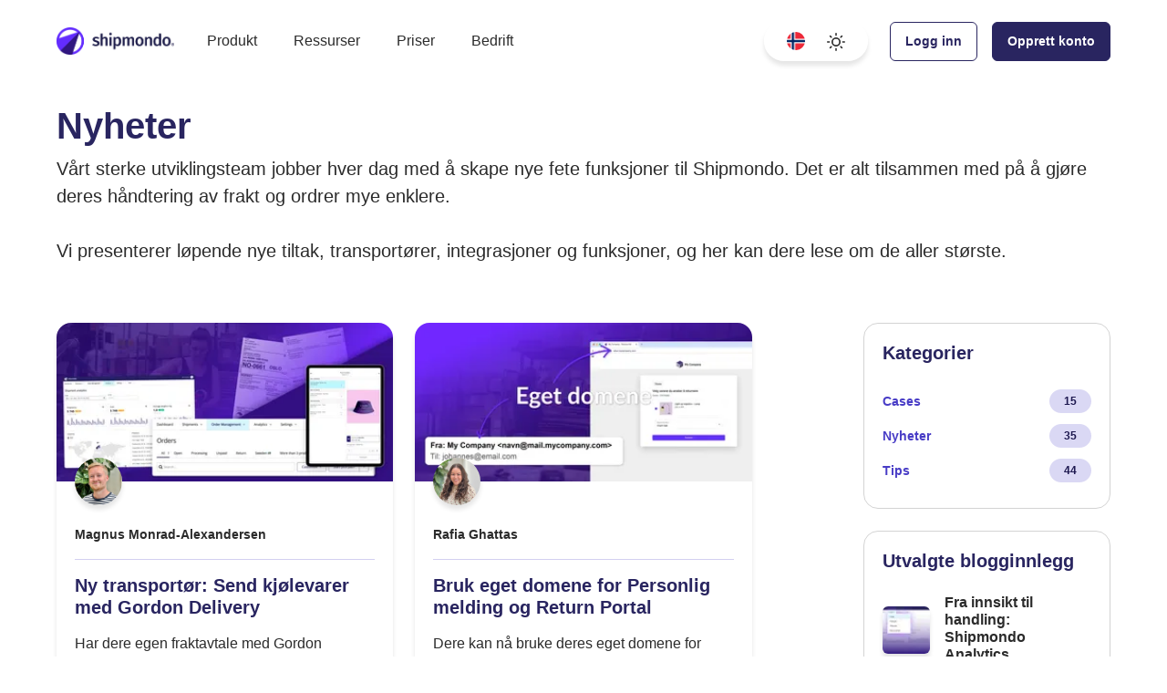

--- FILE ---
content_type: text/html; charset=utf-8
request_url: https://shipmondo.com/no/blogg/kategorier/nyheter/
body_size: 10628
content:
<!doctype html><html lang=no prefix="og: http://ogp.me/ns#" data-bs-theme=light><meta name=viewport content="width=device-width,initial-scale=1"><link rel=apple-touch-icon sizes=180x180 href=/apple-touch-icon.png><link rel=icon type=image/png sizes=32x32 href=/favicon-32x32.png><link rel=icon type=image/png sizes=16x16 href=/favicon-16x16.png><link rel=manifest href=/site.webmanifest><link rel=mask-icon href=/safari-pinned-tab.svg color=#292560><meta name=msapplication-TileColor content=#ffffff><meta name=theme-color content=#ffffff><link rel=preload href=/assets/fonts/OpenSans-Regular.woff2 as=font type=font/woff2 crossorigin><link rel=preload href=/assets/fonts/fa-solid-900.woff2 as=font type=font/woff2 crossorigin><link rel=preload href=/assets/fonts/OpenSans-Light.woff2 as=font type=font/woff2 crossorigin><link rel=preload href=/assets/fonts/OpenSans-Bold.woff2 as=font type=font/woff2 crossorigin><link rel=preload href=/assets/fonts/fa-brands-400.woff2 as=font type=font/woff2 crossorigin><link rel=preconnect href=https://api-iam.intercom.io><style>@font-face{font-family:'Open Sans';src:url('/assets/fonts/OpenSans-ExtraBold.woff2') format('woff2'),url('/assets/fonts/OpenSans-ExtraBold.woff') format('woff');font-weight:800;font-style:normal;font-display:swap}@font-face{font-family:Caveat;src:url('/assets/fonts/Caveat-Bold.woff2') format('woff2'),url('/assets/fonts/Caveat-Bold.woff') format('woff');font-weight:700;font-style:normal;font-display:swap}@font-face{font-family:Caveat;src:url('/assets/fonts/Caveat-Regular.woff2') format('woff2'),url('/assets/fonts/Caveat-Regular.woff') format('woff');font-weight:400;font-style:normal;font-display:swap}@font-face{font-family:'Open Sans';src:url('/assets/fonts/OpenSans-Regular.woff2') format('woff2'),url('/assets/fonts/OpenSans-Regular.woff') format('woff');font-weight:400;font-style:normal;font-display:swap}@font-face{font-family:'Open Sans';src:url('/assets/fonts/OpenSans-LightItalic.woff2') format('woff2'),url('/assets/fonts/OpenSans-LightItalic.woff') format('woff');font-weight:300;font-style:italic;font-display:swap}@font-face{font-family:'Open Sans';src:url('/assets/fonts/OpenSans-SemiBold.woff2') format('woff2'),url('/assets/fonts/OpenSans-SemiBold.woff') format('woff');font-weight:600;font-style:normal;font-display:swap}@font-face{font-family:'Open Sans';src:url('/assets/fonts/OpenSans-SemiBoldItalic.woff2') format('woff2'),url('/assets/fonts/OpenSans-SemiBoldItalic.woff') format('woff');font-weight:600;font-style:italic;font-display:swap}@font-face{font-family:'Open Sans';src:url('/assets/fonts/OpenSans-Bold.woff2') format('woff2'),url('/assets/fonts/OpenSans-Bold.woff') format('woff');font-weight:700;font-style:normal;font-display:swap}@font-face{font-family:'Open Sans';src:url('/assets/fonts/OpenSans-ExtraBoldItalic.woff2') format('woff2'),url('/assets/fonts/OpenSans-ExtraBoldItalic.woff') format('woff');font-weight:800;font-style:italic;font-display:swap}@font-face{font-family:'Open Sans';src:url('/assets/fonts/OpenSans-Light.woff2') format('woff2'),url('/assets/fonts/OpenSans-Light.woff') format('woff');font-weight:300;font-style:normal;font-display:swap}@font-face{font-family:'Open Sans';src:url('/assets/fonts/OpenSans-BoldItalic.woff2') format('woff2'),url('/assets/fonts/OpenSans-BoldItalic.woff') format('woff');font-weight:700;font-style:italic;font-display:swap}@font-face{font-family:'Open Sans';src:url('/assets/fonts/OpenSans-Italic.woff2') format('woff2'),url('/assets/fonts/OpenSans-Italic.woff') format('woff');font-weight:400;font-style:italic;font-display:swap}</style><style>@keyframes spinner{to{transform:rotate(1turn)}}.page-loading{background-color:#0b0f19;bottom:0;height:100%;left:0;opacity:0;position:fixed;right:0;top:0;transition:all .4s ease-in-out .2s;visibility:hidden;width:100%;z-index:99999}.page-loading.active{opacity:1;visibility:visible}.page-loading.active>.page-loading-inner{opacity:1}.page-loading-inner{left:0;opacity:0;position:absolute;text-align:center;top:50%;transform:translateY(-50%);transition:opacity .2s ease-in-out;width:100%}.page-loading-inner>span{color:#fff;opacity:.6;display:block;font-size:1rem;font-weight:400}.page-spinner{animation:spinner .75s linear infinite;border-width:.15em;border-style:solid;border-color:hsla(0,0%,100%,.4) transparent hsla(0,0%,100%,.4) hsla(0,0%,100%,.4);border-radius:50%;display:inline-block;height:2.75rem;margin-bottom:.75rem;vertical-align:text-bottom;width:2.75rem}</style><link rel=stylesheet media=all href=/assets/css/fonts-2111088d4fe69361730a7e902fb6a8bb.css><link rel=stylesheet media=all href=/assets/css/extra-bd6025911f311765ee19ed9038f74cc3.css><link rel=stylesheet media=all href=/assets/css/theme-cacdcdd200a070144ea30a51b18c12e6.css><script data-cookieconsent=ignore>function gtag(){dataLayer.push(arguments)}window.dataLayer=window.dataLayer||[],gtag("consent","default",{ad_personalization:"denied",ad_storage:"denied",ad_user_data:"denied",analytics_storage:"denied",functionality_storage:"denied",personalization_storage:"denied",security_storage:"granted",wait_for_update:500}),gtag("set","ads_data_redaction",!0),gtag("set","url_passthrough",!0)</script><script data-cookieconsent=ignore>!function(e,t,a,n,s){e[n]=e[n]||[],e[n].push({"gtm.start":(new Date).getTime(),event:"gtm.js"});var m=t.getElementsByTagName(a)[0],r=t.createElement(a);r.async=!0,r.src="https://load.gtm.shipmondo.com/igimvgrh.js?st=WN3WD9M",m.parentNode.insertBefore(r,m)}(window,document,"script","dataLayer")</script><script id=Cookiebot src=https://consent.cookiebot.com/uc.js defer data-culture=NOR data-cbid=6f5d5caa-4355-4736-aa13-8e868bb685fd data-blockingmode=auto data-consentmode-defaults=disabled></script><link rel=alternate href=https://shipmondo.com/blog/categories/news/ hreflang=x-default><link rel=alternate href=https://shipmondo.com/blog/categories/news/ hreflang=en><link rel=alternate href=https://shipmondo.com/dk/blog/kategorier/nyheder/ hreflang=da><link rel=alternate href=https://shipmondo.com/no/blogg/kategorier/nyheter/ hreflang=no><link rel=alternate href=https://shipmondo.com/se/blogg/kategorier/nyheter/ hreflang=sv><meta charset=utf-8><!--[if IE]>
  <meta http-equiv="X-UA-Compatible" content="IE=edge"/><![endif]--><title>Shipmondo Nyheter | Hold deg oppdatert i en verden av frakt og transport</title><meta name=language content=no><link rel=alternate type=application/rss+xml title=Shipmondo href=/feed.xml><meta property=og:image content="https://images.shipmondo.com/shipmondo-icon.png?format=auto&width=1800"><meta name=generator content="Jekyll v4.3.3"><meta property=og:title content="Shipmondo Nyheter Hold deg oppdatert i en verden av frakt og transport"><meta property=og:locale content=nor><meta name=description content="Les om nye tiltak, funksjoner, transportører og integrasjoner i Shipmondo. Lær mer om frakt, logistikk og pakkeetiketter."><meta property=og:description content="Les om nye tiltak, funksjoner, transportører og integrasjoner i Shipmondo. Lær mer om frakt, logistikk og pakkeetiketter."><link rel=canonical href=https://shipmondo.com/no/blogg/kategorier/nyheter/ ><meta property=og:url content=https://shipmondo.com/no/blogg/kategorier/nyheter/ ><meta property=og:site_name content=Shipmondo><meta property=og:type content=website><link rel=next href=https://shipmondo.com/no/blogg/kategorier/nyheter/2/ ><meta name=twitter:card content=summary><meta property=twitter:title content="Shipmondo Nyheter Hold deg oppdatert i en verden av frakt og transport"><script type=application/ld+json>{"@context":"https://schema.org","@type":"WebPage","description":"Les om nye tiltak, funksjoner, transportører og integrasjoner i Shipmondo. Lær mer om frakt, logistikk og pakkeetiketter.","headline":"Shipmondo Nyheter Hold deg oppdatert i en verden av frakt og transport","url":"https://shipmondo.com/no/blogg/kategorier/nyheter/"}</script><body><!--[if lt IE 8]>
<p class="browserupgrade">You are using an <strong>outdated</strong> browser. Please <a href="http://browsehappy.com/">upgrade your browser</a> to improve your
    experience.</p>
<![endif]--><div class="page-loading active"><div class=page-loading-inner><div class=page-spinner></div><span>Laster...</span></div></div><nav class="st-nav navbar main-nav navbar-expand-lg fixed-top dark-link" id=main-nav><div class=container><ul class="st-nav-menu nav navbar-nav"><li class="st-nav-section nav-item"><a href=/no/ class="navbar-brand py-0 d-flex aign-items-center"><img alt=Shipmondo class="logo logo-dark" src="https://images.shipmondo.com/logos/shipmondo/logo-v2.svg?format=auto"> <img alt=Shipmondo class="logo logo-light" src="https://images.shipmondo.com/logos/shipmondo/logo-light-v2.svg?format=auto"></a><li class="st-nav-section st-nav-primary nav-item"><span class="st-root-link item-products st-has-dropdown nav-link" data-dropdown=product>Produkt </span><span class="st-root-link item-ressources st-has-dropdown nav-link" data-dropdown=ressources>Ressurser </span><a class="st-root-link nav-link" href=/no/priser/ >Priser</a> <span class="st-root-link item-company st-has-dropdown nav-link" data-dropdown=company>Bedrift</span><li class="st-nav-section st-nav-options nav-item"><span class="d-flex align-items-center shadow-box bg-body rounded-pill px-4 btn bg-opacity-75"><span class="item-language cursor-pointer st-has-dropdown me-4" data-dropdown=language><div class="fl fl-nor rounded-circle"></div></span><span class="item-theme cursor-pointer st-has-dropdown" data-dropdown=theme><span class=theme-icon-active><i class="theme-icon rounded-circle" data-feather=circle width=20 height=20></i></span></span></span><li class="st-nav-section st-nav-secondary nav-item align-items-center"><a class="btn btn-outline-primary btn-outlined ms-4 me-3 px-3" href="https://app.shipmondo.com/account/login/?locale=en&redirect_to=/main/app"><span class="d-md-none d-lg-inline">Logg inn</span> </a><a class="btn btn-primary btn-solid px-3" href="https://app.shipmondo.com/account/sign-up/?locale=en"><span class="d-md-none d-lg-inline">Opprett konto</span></a><li class="st-nav-section st-nav-mobile nav-item"><button class="st-root-link navbar-toggler" type=button aria-label=Menu data-bs-toggle=offcanvas data-bs-target=#mobile-menu><span class=icon-bar></span> <span class=icon-bar></span> <span class=icon-bar></span></button><div class="offcanvas offcanvas-start" tabindex=-1 id=mobile-menu><div class=offcanvas-header><img alt=Shipmondo class="logo logo-dark" src="https://images.shipmondo.com/logos/shipmondo/logo-v2.svg?format=auto"> <img alt=Shipmondo class="logo logo-light" src="https://images.shipmondo.com/logos/shipmondo/logo-light-v2.svg?format=auto"> <button type=button class=btn-close data-bs-dismiss=offcanvas data-bs-target=#mobile-menu></button></div><div class="offcanvas-body p-0"><div class=flex-container><div class="scrollable-container pt-4"><div class="accordion accordion-flush" id=accordionExample><div class=accordion-item><div class="accordion-header h2" id=headingOne><button class="accordion-button collapsed fw-bold" type=button data-bs-toggle=collapse data-bs-target=#collapseOne aria-expanded=true aria-controls=collapseOne>Produkt</button></div><div id=collapseOne class="accordion-collapse collapse" aria-labelledby=headingOne data-bs-parent=#accordionExample><div class=accordion-body><p class="h5 link-title fw-bold small text-uppercase mt-2">Connect<ul><li class=pt-3><a href=/no/transportoerer/ >Transportører</a><li class=pt-3><a href=/no/integrasjoner/ >Integrasjoner</a></ul><p class="h5 link-title fw-bold small text-uppercase mt-4">Populære funksjoner<ul><li class=pt-3><a href=/no/funksjoner/bestill-frakt/ class=d-block>Bestill Frakt</a><li class=pt-3><a href=/no/funksjoner/order-management/ class=d-block>Order Management</a><li class=pt-3><a href=/no/funksjoner/automatisk-utskrift/ class=d-block>Automatisk Utskrift</a><li class=pt-3><a href=/no/funksjoner/delivery-checkout/ class=d-block>Delivery Checkout</a><li class=pt-3><a href=/no/funksjoner/personlig-melding/ class=d-block>Personlig Melding</a><li class=pt-3><a href=/no/funksjoner/return-portal/ class=d-block>Return Portal</a></ul></div></div><div class=accordion-item><div class="accordion-header h2" id=headingThree><button class="accordion-button collapsed fw-bold" type=button data-bs-toggle=collapse data-bs-target=#collapseThree aria-expanded=false aria-controls=collapseThree>Ressurser</button></div><div id=collapseThree class="accordion-collapse collapse" aria-labelledby=headingThree data-bs-parent=#accordionExample><div class=accordion-body><p class="h5 link-title fw-bold small text-uppercase mt-2">Hjelp<ul><li class=pt-3><a href=https://help.shipmondo.com/en/ class=d-block>Help Center</a><li class=pt-3><a href=/no/kontakt/ class=d-block>Kontakt</a><li class=pt-3><a href=https://status.shipmondo.com/ class=d-block>Driftsstatus</a></ul><p class="h5 link-title fw-bold small text-uppercase mt-4">Kunskap<ul><li class=pt-3><a href=https://help.shipmondo.com/en/collections/104168-faq class=d-block>FAQ</a><li class=pt-3><a href=/no/blogg/ class=d-block>Blog</a><li class=pt-3><a href=/no/product-news/ class=d-block>Product news</a><li class=pt-3><a href=/no/blogg/kategorier/cases/ class=d-block>Cases</a><li class=pt-3><a href=/no/ordbok/ class=d-block>Ordbok</a><li class=pt-3><a href=/no/demo/ class=d-block>Demo</a></ul></div></div></div></div><div class=accordion-item><div class="accordion-header h2" id=headingFour><button class="accordion-button collapsed fw-bold" type=button data-bs-toggle=collapse data-bs-target=#collapseFour aria-expanded=false aria-controls=collapseFour>For utviklere</button></div><div id=collapseFour class="accordion-collapse collapse" aria-labelledby=headingFour data-bs-parent=#accordionExample><div class=accordion-body><ul><li class=pt-3><a href=https://shipmondo.dev/ class=d-block>Shipmondo.dev</a><li class=pt-3><a href=https://shipmondo.dev/docs/getting-started/ class=d-block>Full docs</a><li class=pt-3><a href=https://shipmondo.dev/changelog/ class=d-block>API changelog</a><li class=pt-3><a href=https://shipmondo.dev/api-reference#/ class=d-block>API Reference</a><li class=pt-3><a href=https://shipmondo.dev/docs/sandbox/ class=d-block>Sandbox</a></ul></div></div><div class="fw-bold direct-link h2"><a href=/no/priser/ >Priser</a></div></div><div class=accordion-item><div class="accordion-header h2" id=headingSix><button class="accordion-button collapsed fw-bold" type=button data-bs-toggle=collapse data-bs-target=#collapseSix aria-expanded=false aria-controls=collapseSix>Bedrift</button></div><div id=collapseSix class="accordion-collapse collapse" aria-labelledby=headingSix data-bs-parent=#accordionExample><div class=accordion-body><p class="h5 link-title fw-bold small text-uppercase mt-2">Les mer<ul><li class=pt-3><a href=/no/om-oss/ class=d-block>Om oss</a><li class=pt-3><a href=/no/kontakt/ class=d-block>Kontakt</a><li class=pt-3><a href=/no/presse/ class=d-block>Presse</a><li class=pt-3><a href=/no/sikkerhet/ class=d-block>Sikkerhet</a></ul></div></div></div></div></div><div class=sticky-bottom-container><div class=row><div class="col-12 mb-2"><a href="https://app.shipmondo.com/account/login/?locale=en&redirect_to=/main/app" class="btn btn-outline-primary w-100">Logg inn</a></div><div class=col-12><a href="https://app.shipmondo.com/account/sign-up/?locale=en" class="btn btn-secondary w-100">Opprett konto</a></div></div></div></div></div></div></ul></div><div class=st-dropdown-root><div class=st-dropdown-bg><div class=st-alt-bg></div></div><div class=st-dropdown-arrow></div><div class=st-dropdown-container><div class=st-dropdown-section data-dropdown=product><div class=st-dropdown-content><div class=st-dropdown-content-group><p class="h5 small text-uppercase ps-2 fw-bold">Connect</p><a class="dropdown-item mb-2" href=/no/transportoerer/ ><div class="d-flex flex-row align-items-center"><div class="bg-secondary-subtle text-secondary p-3 rounded-3 me-lg-3 me-md-auto"><i class="fas fa-truck icon-md fs-4"></i></div><div><p class="h6 fw-bold link-title m-0">Transportører<p class="m-0 text-muted">Send til hvor som helst</div></div></a><a class="dropdown-item mb-2" href=/no/integrasjoner/ ><div class="d-flex flex-row align-items-center"><div class="bg-secondary-subtle text-secondary p-3 rounded-3 me-lg-3 me-md-auto"><i class="fas fa-cogs icon-md fs-4"></i></div><div><p class="h6 fw-bold link-title m-0">Integrasjoner<p class="m-0 text-muted">Spar tid med automasjon</div></div></a></div><div class=st-dropdown-content-group><p class="h5 small h5 small text-uppercase ps-2 fw-bold mb-1">Populære funksjoner<div class="row flex-nowrap"><div class=col><a class=dropdown-item href=/no/funksjoner/bestill-frakt/ >Bestill Frakt</a> <a class=dropdown-item href=/no/funksjoner/automatisk-utskrift/ >Automatisk Utskrift</a> <a class=dropdown-item href=/no/funksjoner/personlig-melding/ >Personlig Melding</a></div><div class=col><a class=dropdown-item href=/no/funksjoner/order-management/ >Order Management</a> <a class=dropdown-item href=/no/funksjoner/delivery-checkout/ >Delivery Checkout</a> <a class=dropdown-item href=/no/funksjoner/return-portal/ >Return Portal</a></div></div></div></div></div><div class=st-dropdown-section data-dropdown=ressources><div class=st-dropdown-content><div class=st-dropdown-content-group><p class="h5 small text-uppercase ps-2 fw-bold">Hjelp<div class="row flex-nowrap"><div class=col><a class=dropdown-item href=https://help.shipmondo.com/en/ >Help Center</a> <a class=dropdown-item href=https://status.shipmondo.com/ >Driftsstatus</a></div><div class=col><a class=dropdown-item href=/no/kontakt/ >Kontakt</a></div></div><p class="h5 small h5 small text-uppercase ps-2 fw-bold mt-4 mb-1">Kunskap<div class="row flex-nowrap"><div class=col><a class=dropdown-item href=https://help.shipmondo.com/en/collections/104168-faq>FAQ</a> <a class=dropdown-item href=/no/product-news/ >Product news</a> <a class=dropdown-item href=/no/ordbok/ >Ordbok</a></div><div class=col><a class=dropdown-item href=/no/blogg/ >Blog</a> <a class=dropdown-item href=/no/blogg/kategorier/cases/ >Cases</a> <a class=dropdown-item href=/no/demo/ >Demo</a></div></div></div><div class=st-dropdown-content-group><p class="h5 small text-uppercase ps-2 fw-bold mb-1">For utviklere<div class="row flex-nowrap"><div class=col><a class=dropdown-item href=https://shipmondo.dev/ >Shipmondo.dev</a> <a class=dropdown-item href=https://shipmondo.dev/changelog/ >API changelog</a> <a class=dropdown-item href=https://shipmondo.dev/docs/sandbox/ >Sandbox</a></div><div class=col><a class=dropdown-item href=https://shipmondo.dev/docs/getting-started/ >Full docs</a> <a class=dropdown-item href=https://shipmondo.dev/api-reference#/ >API Reference</a></div></div></div></div></div><div class=st-dropdown-section data-dropdown=company><div class=st-dropdown-content><div class=st-dropdown-content-group><p class="h5 small text-uppercase ps-2 fw-bold">Les mer<div class="row flex-nowrap"><div class=col><a class=dropdown-item href=/no/om-oss/ >Om oss</a> <a class=dropdown-item href=/no/presse/ >Presse</a></div><div class=col><a class=dropdown-item href=/no/kontakt/ >Kontakt</a> <a class=dropdown-item href=/no/sikkerhet/ >Sikkerhet</a></div></div></div></div></div><div class=st-dropdown-section data-dropdown=language><div class=st-dropdown-content><div class=st-dropdown-content-group><a class="px-4 dropdown-item" href=/dk/blog/kategorier/nyheder/ rel=da>Dansk </a><a class="px-4 dropdown-item" href=/blog/categories/news/ rel=en>English </a><a class="px-4 dropdown-item bg-primary-subtle fw-semibold" href=/no/blogg/kategorier/nyheter/ rel=nor>Norsk </a><a class="px-4 dropdown-item" href=/se/blogg/kategorier/nyheter/ rel=sv>Svenska</a></div></div></div><div class=st-dropdown-section data-dropdown=theme><div class=st-dropdown-content><div class=st-dropdown-content-group><button type=button class="py-2 px-3 d-flex dropdown-item align-items-center" data-bs-theme-value=dark aria-pressed=false><i class="theme-icon me-2" data-feather=moon width=18 height=18></i> Dark</button> <button type=button class="py-2 px-3 d-flex dropdown-item align-items-center" data-bs-theme-value=light aria-pressed=false><i class="theme-icon me-2" data-feather=sun width=18 height=18></i> Light</button> <button type=button class="py-2 px-3 d-flex dropdown-item align-items-center" data-bs-theme-value=auto aria-pressed=false><i class="theme-icon me-2" data-feather=circle width=18 height=18></i> Auto</button></div></div></div></div></div></nav><main class=position-relative><header class="section header"><div class="container pt-4 pb-5"><div class="d-flex align-items-center justify-content-start"><div><h1 class=fw-bold>Nyheter</h1><p class="lead text-contrast">Vårt sterke utviklingsteam jobber hver dag med å skape nye fete funksjoner til Shipmondo. Det er alt tilsammen med på å gjøre deres håndtering av frakt og ordrer mye enklere.<br><br>Vi presenterer løpende nye tiltak, transportører, integrasjoner og funksjoner, og her kan dere lese om de aller største.</div><button class="btn d-lg-none px-3" type=button data-bs-toggle=offcanvas data-bs-target=#sidebar><i class="fa fa-ellipsis"></i></button></div></div></header><section class=section><div class="container pt-0"><div class="row g-4"><div class="col-lg-9 col-xl-8"><div class="row g-4"><div class=col-md-6><div class="card rounded-4 shadow-box hover-shadow border-0 overflow-hidden h-100"><a href=/no/blogg/ny-transportoer-send-kjoelevarer-med-gordon-delivery/ class=stretched-link><img alt="Ny transportør: Send kjølevarer med Gordon Delivery" class="card-img-top img-responsive" src="https://images.shipmondo.com/news/sjekkliste-blog-cover.png?format=auto&width=350" srcset="https://images.shipmondo.com/news/sjekkliste-blog-cover.png?format=auto&width=1050 3x, https://images.shipmondo.com/news/sjekkliste-blog-cover.png?format=auto&width=700 2x, https://images.shipmondo.com/news/sjekkliste-blog-cover.png?format=auto&width=525 1.5x, https://images.shipmondo.com/news/sjekkliste-blog-cover.png?format=auto&width=350"></a><div class="card-body position-relative pt-5 d-flex flex-column"><div class="d-flex align-items-center justify-content-between"><img class="rounded-circle icon-lg shadow-box position-absolute top-0 translate-middle-y" src=https://static.intercomassets.com/avatars/7785605/square_128/6-1727174103.jpg alt="Magnus Monrad-Alexandersen"><p class="small fw-bold my-0">Magnus Monrad-Alexandersen</div><hr class=border-secondary><p class="h5 fw-bold mb-3"><a href=/no/blogg/ny-transportoer-send-kjoelevarer-med-gordon-delivery/ class=stretched-link>Ny transportør: Send kjølevarer med Gordon Delivery</a><p class=card-text>Har dere egen fraktavtale med Gordon Delivery? Da kan dere nå samle fraktbestillingen med dem direkte i Shipmondo.<div class="fw-bold small d-flex align-items-center justify-content-between mt-auto mb-0"><span class=small>08/10/2025</span><div><span class="bg-success-subtle text-success-emphasis link-clear d-inline-block rounded-pill px-3 py-1 small mb-0">Nyheter</span></div></div></div></div></div><div class=col-md-6><div class="card rounded-4 shadow-box hover-shadow border-0 overflow-hidden h-100"><a href=/no/blogg/bruk-eget-domene-for-personlig-melding-og-return-portal/ class=stretched-link><img alt="Bruk eget domene for Personlig melding og Return Portal" class="card-img-top img-responsive" src="https://images.shipmondo.com/news/custom_domain_blog_no.png?format=auto&width=350" srcset="https://images.shipmondo.com/news/custom_domain_blog_no.png?format=auto&width=1050 3x, https://images.shipmondo.com/news/custom_domain_blog_no.png?format=auto&width=700 2x, https://images.shipmondo.com/news/custom_domain_blog_no.png?format=auto&width=525 1.5x, https://images.shipmondo.com/news/custom_domain_blog_no.png?format=auto&width=350"></a><div class="card-body position-relative pt-5 d-flex flex-column"><div class="d-flex align-items-center justify-content-between"><img class="rounded-circle icon-lg shadow-box position-absolute top-0 translate-middle-y" src=https://static.intercomassets.com/avatars/7367757/square_128/IMG_1769-1715159115.jpg alt="Rafia Ghattas"><p class="small fw-bold my-0">Rafia Ghattas</div><hr class=border-secondary><p class="h5 fw-bold mb-3"><a href=/no/blogg/bruk-eget-domene-for-personlig-melding-og-return-portal/ class=stretched-link>Bruk eget domene for Personlig melding og Return Portal</a><p class=card-text>Dere kan nå bruke deres eget domene for Shipmondo's Personlig melding og Return Portal, noe som gjør kommunikasjonen enda mer profesjonell, gjenkjennelig og tillitsvekkende for kundene.<div class="fw-bold small d-flex align-items-center justify-content-between mt-auto mb-0"><span class=small>12/09/2025</span><div><span class="bg-success-subtle text-success-emphasis link-clear d-inline-block rounded-pill px-3 py-1 small mb-0">Nyheter</span></div></div></div></div></div><div class=col-md-6><div class="card rounded-4 shadow-box hover-shadow border-0 overflow-hidden h-100"><a href=/no/blogg/opphevelse-av-de-minimis-grensen-paa-forsendelser-til-usa/ class=stretched-link><img alt="Opphevelse av de minimis-grensen på forsendelser til USA" class="card-img-top img-responsive" src="https://images.shipmondo.com/news/de-minimis-cover-v2.png?format=auto&width=350" srcset="https://images.shipmondo.com/news/de-minimis-cover-v2.png?format=auto&width=1050 3x, https://images.shipmondo.com/news/de-minimis-cover-v2.png?format=auto&width=700 2x, https://images.shipmondo.com/news/de-minimis-cover-v2.png?format=auto&width=525 1.5x, https://images.shipmondo.com/news/de-minimis-cover-v2.png?format=auto&width=350"></a><div class="card-body position-relative pt-5 d-flex flex-column"><div class="d-flex align-items-center justify-content-between"><img class="rounded-circle icon-lg shadow-box position-absolute top-0 translate-middle-y" src=https://static.intercomassets.com/avatars/7785605/square_128/6-1727174103.jpg alt="Magnus Monrad-Alexandersen"><p class="small fw-bold my-0">Magnus Monrad-Alexandersen</div><hr class=border-secondary><p class="h5 fw-bold mb-3"><a href=/no/blogg/opphevelse-av-de-minimis-grensen-paa-forsendelser-til-usa/ class=stretched-link>Opphevelse av de minimis-grensen på forsendelser til USA</a><p class=card-text>Fra 29. august 2025 oppheves den såkalte de minimis-grensen på forsendelser under 800 USD til USA som følge av nye tollregler.<div class="fw-bold small d-flex align-items-center justify-content-between mt-auto mb-0"><span class=small>25/08/2025</span><div><span class="bg-success-subtle text-success-emphasis link-clear d-inline-block rounded-pill px-3 py-1 small mb-0">Nyheter</span></div></div></div></div></div><div class=col-md-6><div class="card rounded-4 shadow-box hover-shadow border-0 overflow-hidden h-100"><a href=/no/blogg/send-med-link-logistics/ class=stretched-link><img alt="Ny transportør: Send pakker med Link Logistics" class="card-img-top img-responsive" src="https://images.shipmondo.com/news/link-logistics-cover.png?format=auto&width=350" srcset="https://images.shipmondo.com/news/link-logistics-cover.png?format=auto&width=1050 3x, https://images.shipmondo.com/news/link-logistics-cover.png?format=auto&width=700 2x, https://images.shipmondo.com/news/link-logistics-cover.png?format=auto&width=525 1.5x, https://images.shipmondo.com/news/link-logistics-cover.png?format=auto&width=350"></a><div class="card-body position-relative pt-5 d-flex flex-column"><div class="d-flex align-items-center justify-content-between"><img class="rounded-circle icon-lg shadow-box position-absolute top-0 translate-middle-y" src=https://static.intercomassets.com/avatars/7785605/square_128/6-1727174103.jpg alt="Magnus Monrad-Alexandersen"><p class="small fw-bold my-0">Magnus Monrad-Alexandersen</div><hr class=border-secondary><p class="h5 fw-bold mb-3"><a href=/no/blogg/send-med-link-logistics/ class=stretched-link>Ny transportør: Send pakker med Link Logistics</a><p class=card-text>Har dere en egen fraktavtale med Link Logistics? Da kan dere nå samle all fraktbestillingen deres med dem i Shipmondo.<div class="fw-bold small d-flex align-items-center justify-content-between mt-auto mb-0"><span class=small>02/07/2025</span><div><span class="bg-success-subtle text-success-emphasis link-clear d-inline-block rounded-pill px-3 py-1 small mb-0">Nyheter</span></div></div></div></div></div><div class=col-md-6><div class="card rounded-4 shadow-box hover-shadow border-0 overflow-hidden h-100"><a href=/no/blogg/send-moebler-med-lgt-logistics/ class=stretched-link><img alt="Ny transportør: Send møbler med LGT Logistics" class="card-img-top img-responsive" src="https://images.shipmondo.com/news/lgt-logistics-cover-v2.png?format=auto&width=350" srcset="https://images.shipmondo.com/news/lgt-logistics-cover-v2.png?format=auto&width=1050 3x, https://images.shipmondo.com/news/lgt-logistics-cover-v2.png?format=auto&width=700 2x, https://images.shipmondo.com/news/lgt-logistics-cover-v2.png?format=auto&width=525 1.5x, https://images.shipmondo.com/news/lgt-logistics-cover-v2.png?format=auto&width=350"></a><div class="card-body position-relative pt-5 d-flex flex-column"><div class="d-flex align-items-center justify-content-between"><img class="rounded-circle icon-lg shadow-box position-absolute top-0 translate-middle-y" src=https://static.intercomassets.com/avatars/7785605/square_128/6-1727174103.jpg alt="Magnus Monrad-Alexandersen"><p class="small fw-bold my-0">Magnus Monrad-Alexandersen</div><hr class=border-secondary><p class="h5 fw-bold mb-3"><a href=/no/blogg/send-moebler-med-lgt-logistics/ class=stretched-link>Ny transportør: Send møbler med LGT Logistics</a><p class=card-text>Har dere en egen fraktavtale med LGT Logistics? Da kan dere nå samle fraktbestillingen deres med dem i Shipmondo.<div class="fw-bold small d-flex align-items-center justify-content-between mt-auto mb-0"><span class=small>01/07/2025</span><div><span class="bg-success-subtle text-success-emphasis link-clear d-inline-block rounded-pill px-3 py-1 small mb-0">Nyheter</span></div></div></div></div></div><div class=col-md-6><div class="card rounded-4 shadow-box hover-shadow border-0 overflow-hidden h-100"><a href=/no/blogg/ti-aar-med-samarbeid-shipmondo-hedrer-lojale-kunder/ class=stretched-link><img alt="10 år med samarbeid: Shipmondo hedrer lojale kunder" class="card-img-top img-responsive" src="https://images.shipmondo.com/news/shipmondo-honors-loyal-customers-cover-no.png?format=auto&width=350" srcset="https://images.shipmondo.com/news/shipmondo-honors-loyal-customers-cover-no.png?format=auto&width=1050 3x, https://images.shipmondo.com/news/shipmondo-honors-loyal-customers-cover-no.png?format=auto&width=700 2x, https://images.shipmondo.com/news/shipmondo-honors-loyal-customers-cover-no.png?format=auto&width=525 1.5x, https://images.shipmondo.com/news/shipmondo-honors-loyal-customers-cover-no.png?format=auto&width=350"></a><div class="card-body position-relative pt-5 d-flex flex-column"><div class="d-flex align-items-center justify-content-between"><img class="rounded-circle icon-lg shadow-box position-absolute top-0 translate-middle-y" src=https://static.intercomassets.com/avatars/7785605/square_128/6-1727174103.jpg alt="Magnus Monrad-Alexandersen"><p class="small fw-bold my-0">Magnus Monrad-Alexandersen</div><hr class=border-secondary><p class="h5 fw-bold mb-3"><a href=/no/blogg/ti-aar-med-samarbeid-shipmondo-hedrer-lojale-kunder/ class=stretched-link>10 år med samarbeid: Shipmondo hedrer lojale kunder</a><p class=card-text>Vi feirer kundene som har vært kontinuerlig aktive med Shipmondo helt siden begynnelsen, og markerer vårt 10-års jubileum.<div class="fw-bold small d-flex align-items-center justify-content-between mt-auto mb-0"><span class=small>04/02/2025</span><div><span class="bg-success-subtle text-success-emphasis link-clear d-inline-block rounded-pill px-3 py-1 small mb-0">Nyheter</span></div></div></div></div></div></div><nav class=mt-5><ul class="pagination justify-content-center"><li class="page-item active"><span class=page-link>1</span><li class=page-item><a class=page-link href=/no/blogg/kategorier/nyheter/2/ title="Shipmondo Nyheter | Hold deg oppdatert i en verden av frakt og transport - page 2 of 6">2</a><li class=page-item><a class=page-link href=/no/blogg/kategorier/nyheter/3/ title="Shipmondo Nyheter | Hold deg oppdatert i en verden av frakt og transport - page 3 of 6">3</a><li class=page-item><a class=page-link href=/no/blogg/kategorier/nyheter/4/ title="Shipmondo Nyheter | Hold deg oppdatert i en verden av frakt og transport - page 4 of 6">4</a><li class=page-item><a class=page-link href=/no/blogg/kategorier/nyheter/5/ title="Shipmondo Nyheter | Hold deg oppdatert i en verden av frakt og transport - page 5 of 6">5</a><li class=page-item><a class=page-link href=/no/blogg/kategorier/nyheter/6/ title="Shipmondo Nyheter | Hold deg oppdatert i en verden av frakt og transport - page 6 of 6">6</a><li class=page-item><a class=page-link href=/no/blogg/kategorier/nyheter/2/ ><i data-feather=chevron-right width=18 height=18></i></a></ul></nav></div><div class="col-lg-3 ms-auto d-none d-lg-block"><div class="offcanvas-lg offcanvas-end position-md-sticky" tabindex=-1 id=sidebar style=top:120px><div class="offcanvas-header border-bottom"><p class="h5 offcanvas-title">Blogg</p><button type=button class=btn-close data-bs-dismiss=offcanvas data-bs-target=#sidebar></button></div><div class="offcanvas-body flex-column"><div class="card bg-transparent rounded-4 mb-4"><div class=card-body><p class="h5 fw-bold mb-4">Kategorier<ul class="nav flex-column small"><li class="nav-item mb-1"><a href=/no/blogg/kategorier/cases/index.html class="nav-link py-1 px-0 d-flex align-items-center link-opacity-75">Cases<p class="d-inline-block text-secondary-emphasis bg-secondary-subtle rounded-pill px-3 py-1 fw-semibold mb-0 small ms-auto">15</p></a><li class="nav-item mb-1"><a href=/no/blogg/kategorier/nyheter/index.html class="nav-link py-1 px-0 d-flex align-items-center fw-bold">Nyheter<p class="d-inline-block text-secondary-emphasis bg-secondary-subtle rounded-pill px-3 py-1 fw-semibold mb-0 small ms-auto">35</p></a><li class="nav-item mb-1"><a href=/no/blogg/kategorier/tips/index.html class="nav-link py-1 px-0 d-flex align-items-center link-opacity-75">Tips<p class="d-inline-block text-secondary-emphasis bg-secondary-subtle rounded-pill px-3 py-1 fw-semibold mb-0 small ms-auto">44</p></a></ul></div></div><div class="card bg-transparent rounded-4 mb-4"><div class=card-body><p class="h5 mb-4 fw-bold">Utvalgte blogginnlegg<ul class=list-unstyled><li class="d-flex align-items-center mb-3"><a class=text-decoration-none href=/no/blogg/fra-innsikt-til-handling-shipmondo-analytics/ ><div class="rounded shadow-box hover-shadow hover-scale icon-lg image-background cover me-3" style="background-image:url(https://images.shipmondo.com/news/shipmondo-analytics-blog-en.jpg?format=auto&width=100)"></div></a><div class=flex-fill><a href=/no/blogg/fra-innsikt-til-handling-shipmondo-analytics/ class="nav-link h6 fw-semibold mt-0 mb-1">Fra innsikt til handling: Shipmondo Analytics</a></div><li class="d-flex align-items-center mb-3"><a class=text-decoration-none href=/no/blogg/nytt-verktoey-filtrering/ ><div class="rounded shadow-box hover-shadow hover-scale icon-lg image-background cover me-3" style="background-image:url(https://images.shipmondo.com/news/shipmondo-filters-blog-orders.jpg?format=auto&width=100)"></div></a><div class=flex-fill><a href=/no/blogg/nytt-verktoey-filtrering/ class="nav-link h6 fw-semibold mt-0 mb-1">Klar, ferdig, filtrer!</a></div><li class="d-flex align-items-center mb-3"><a class=text-decoration-none href=/no/blogg/hvordan-kommer-jeg-i-gang-med-aa-sende-pakker/ ><div class="rounded shadow-box hover-shadow hover-scale icon-lg image-background cover me-3" style="background-image:url(https://images.shipmondo.com/news/how-to-send-a-package-shipmondo.jpg?format=auto&width=100)"></div></a><div class=flex-fill><a href=/no/blogg/hvordan-kommer-jeg-i-gang-med-aa-sende-pakker/ class="nav-link h6 fw-semibold mt-0 mb-1">FAQ: Hvordan kommer jeg i gang med å sende pakker?</a></div><li class="d-flex align-items-center mb-3"><a class=text-decoration-none href=/no/blogg/skap-en-problemfri-kassaoplevelse-med-shipmondo-delivery-checkout/ ><div class="rounded shadow-box hover-shadow hover-scale icon-lg image-background cover me-3" style="background-image:url(https://images.shipmondo.com/news/fragtmodul-cover-no-v2.jpg?format=auto&width=100)"></div></a><div class=flex-fill><a href=/no/blogg/skap-en-problemfri-kassaoplevelse-med-shipmondo-delivery-checkout/ class="nav-link h6 fw-semibold mt-0 mb-1">Skap en problemfri kassaopplevelse med Shipmondo Delivery Checkout</a></div></ul></div></div></div></div></div></div></div></section></main><footer class="section site-footer bg-body-secondary"><div class="container pb-3"><div class=row><div class="col-lg-5 me-auto col-12 text-center text-md-start"><img alt=Shipmondo class="logo logo-dark mx-auto mx-md-0 mb-4" src="https://images.shipmondo.com/logos/shipmondo/logo-v2.svg?format=auto"> <img alt=Shipmondo class="logo logo-light mx-auto mx-md-0 mb-4" src="https://images.shipmondo.com/logos/shipmondo/logo-light-v2.svg?format=auto"><p>Send til hele verden via ulike fraktselskaper<div class="card rounded-4 border-0 shadow mb-5"><div class=card-body><div class="row align-items-center"><div class=col-sm-4><img alt=Award class="img-responsive m-auto" src="https://images.shipmondo.com/awards-trophy-big.png?format=auto&width=114" srcset="https://images.shipmondo.com/awards-trophy-big.png?format=auto&width=342 3x, https://images.shipmondo.com/awards-trophy-big.png?format=auto&width=228 2x, https://images.shipmondo.com/awards-trophy-big.png?format=auto&width=171 1.5x, https://images.shipmondo.com/awards-trophy-big.png?format=auto&width=114"></div><div class=col-sm-8>Shipmondo er en <a href=/no/prisvinnende-e-handelsverktoey/ >prisvinnende</a> fraktløsning som kombinerer funksjonalitet og innovasjon. Vi er stolte av å være anerkjent i bransjen.</div></div></div></div></div><div class="col-12 col-lg-6"><div class="row g-4"><div class="col-6 col-md-4"><p class="h6 small fw-bold text-uppercase">Produkt<nav class="nav flex--column"><a class="nav-item py-1 w-100 text-wrap-auto" href=/no/transportoerer/ >Transportører</a> <a class="nav-item py-1 w-100 text-wrap-auto" href=/no/integrasjoner/ >Integrasjoner</a> <a class="nav-item py-1 w-100 text-wrap-auto" href=/no/priser/ >Priser</a></nav></div><div class="col-6 col-md-4"><p class="h6 small fw-bold text-uppercase">Les mer<nav class="nav flex--column"><a class="nav-item py-1 w-100 text-wrap-auto" href=/no/product-news/ >Product news</a> <a class="nav-item py-1 w-100 text-wrap-auto" href=https://help.shipmondo.com/en/collections/104168-faq>FAQ</a> <a class="nav-item py-1 w-100 text-wrap-auto" href=/no/om-oss/ >Om oss</a></nav></div><div class="col-6 col-md-4"><p class="h6 small fw-bold text-uppercase">Hjelp<nav class="nav flex--column"><a class="nav-item py-1 w-100 text-wrap-auto" href=https://help.shipmondo.com/en/ >Help Center</a> <a class="nav-item py-1 w-100 text-wrap-auto" href=/no/kontakt/ >Kontakt</a> <a class="nav-item py-1 w-100 text-wrap-auto" href=https://status.shipmondo.com/ >Driftsstatus</a></nav></div><div class="col-6 col-md-4"><p class="h6 small fw-bold text-uppercase">Populære funksjoner<nav class="nav flex--column"><a class="nav-item py-1 w-100 text-wrap-auto" href=/no/funksjoner/bestill-frakt/ >Bestill Frakt</a> <a class="nav-item py-1 w-100 text-wrap-auto" href=/no/funksjoner/delivery-checkout/ >Delivery Checkout</a> <a class="nav-item py-1 w-100 text-wrap-auto" href=/no/funksjoner/order-management/ >Order Management</a> <a class="nav-item py-1 w-100 text-wrap-auto" href=/no/funksjoner/automatisk-utskrift/ >Automatisk Utskrift</a> <a class="nav-item py-1 w-100 text-wrap-auto" href=/no/funksjoner/personlig-melding/ >Personlig Melding</a> <a class="nav-item py-1 w-100 text-wrap-auto" href=/no/funksjoner/return-portal/ >Return Portal</a></nav></div><div class="col-6 col-md-4"><p class="h6 small fw-bold text-uppercase">Ressurser<nav class="nav flex--column"><a class="nav-item py-1 w-100 text-wrap-auto" href=https://shipmondo.dev/ >Shipmondo.dev</a> <a class="nav-item py-1 w-100 text-wrap-auto" href=https://shipmondo.dev/docs/sandbox/ >Sandbox</a> <a class="nav-item py-1 w-100 text-wrap-auto" href=/no/blogg/ >Blogg</a> <a class="nav-item py-1 w-100 text-wrap-auto" href=/no/ordbok/ >Ordbok</a> <a class="nav-item py-1 w-100 text-wrap-auto" href=/no/presse/ >Presse</a> <a class="nav-item py-1 w-100 text-wrap-auto" href=/no/inn-og-utleveringssteder/ >Finn servicepunkt</a></nav></div><div class="col-6 col-md-4"><p class="h6 small fw-bold text-uppercase">Til hvem<nav class="nav flex--column"><a class="nav-item py-1 w-100 text-wrap-auto" href=/no/enterprise/ >Enterprise</a> <a class="nav-item py-1 w-100 text-wrap-auto" href=/no/b2b/ >B2B</a> <a class="nav-item py-1 w-100 text-wrap-auto" href=/no/e-commerce/ >E-commerce</a></nav></div></div></div></div><hr class=mt-4><div class="row small align-items-center"><div class=col-md-6><p class="mt-2 mb-md-0 text-muted text-center text-md-start">© 2026 Shipmondo. All rights reserved. <a href=/no/sikkerhet/ >Sikkerhet</a>. <a href=/no/informasjonskapsler/ >Cookie policy</a>.</div><div class=col-md-6><nav class="nav social-icons justify-content-center justify-content-md-end"><a href=https://facebook.com/shipmondo/ target=_blank class="icon-md hover-scale me-3" rel=noopener aria-label=Facebook><svg class=img-responsive width=800px height=800px viewBox="0 0 32 32" fill=none xmlns=http://www.w3.org/2000/svg><circle cx=16 cy=16 r=14 fill=#0163E0 /><path d="M21.2137 20.2816L21.8356 16.3301H17.9452V13.767C17.9452 12.6857 18.4877 11.6311 20.2302 11.6311H22V8.26699C22 8.26699 20.3945 8 18.8603 8C15.6548 8 13.5617 9.89294 13.5617 13.3184V16.3301H10V20.2816H13.5617V29.8345C14.2767 29.944 15.0082 30 15.7534 30C16.4986 30 17.2302 29.944 17.9452 29.8345V20.2816H21.2137Z" fill=#ffffff /></svg> </a><a href=https://linkedin.com/company/shipmondo/ target=_blank class="icon-md hover-scale me-3" rel=noopener aria-label=LinkedIn><svg class=img-responsive width=800px height=800px viewBox="0 0 32 32" fill=none xmlns=http://www.w3.org/2000/svg><rect x=2 y=2 width=28 height=28 rx=14 fill=#1275B1 /><path d="M12.6186 9.69215C12.6186 10.6267 11.8085 11.3843 10.8093 11.3843C9.81004 11.3843 9 10.6267 9 9.69215C9 8.7576 9.81004 8 10.8093 8C11.8085 8 12.6186 8.7576 12.6186 9.69215Z" fill=white /><path d="M9.24742 12.6281H12.3402V22H9.24742V12.6281Z" fill=white /><path d="M17.3196 12.6281H14.2268V22H17.3196C17.3196 22 17.3196 19.0496 17.3196 17.2049C17.3196 16.0976 17.6977 14.9855 19.2062 14.9855C20.911 14.9855 20.9008 16.4345 20.8928 17.5571C20.8824 19.0244 20.9072 20.5219 20.9072 22H24V17.0537C23.9738 13.8954 23.1508 12.4401 20.4433 12.4401C18.8354 12.4401 17.8387 13.1701 17.3196 13.8305V12.6281Z" fill=white /></svg> </a><a href=https://www.youtube.com/channel/UCyTriiCabQF_XiTxpsy7zlw target=_blank class="icon-md hover-scale me-3" rel=noopener aria-label=Youtube><svg class=img-responsive width=800px height=800px viewBox="0 0 48 48" fill=none xmlns=http://www.w3.org/2000/svg><circle cx=24 cy=24 r=20 fill=#FF0000 /><path fill-rule=evenodd clip-rule=evenodd d="M35.3005 16.3781C35.6996 16.7772 35.9872 17.2739 36.1346 17.8187C36.9835 21.2357 36.7873 26.6324 36.1511 30.1813C36.0037 30.7261 35.7161 31.2228 35.317 31.6219C34.9179 32.021 34.4212 32.3086 33.8764 32.456C31.8819 33 23.8544 33 23.8544 33C23.8544 33 15.8269 33 13.8324 32.456C13.2876 32.3086 12.7909 32.021 12.3918 31.6219C11.9927 31.2228 11.7051 30.7261 11.5577 30.1813C10.7038 26.7791 10.9379 21.3791 11.5412 17.8352C11.6886 17.2903 11.9762 16.7936 12.3753 16.3945C12.7744 15.9954 13.2711 15.7079 13.8159 15.5604C15.8104 15.0165 23.8379 15 23.8379 15C23.8379 15 31.8654 15 33.8599 15.544C34.4047 15.6914 34.9014 15.979 35.3005 16.3781ZM27.9423 24L21.283 27.8571V20.1428L27.9423 24Z" fill=white /></svg> </a><a href=https://www.instagram.com/shipmondo/ target=_blank class="icon-md hover-scale" rel=noopener aria-label=Instagram><svg class=img-responsive width=800px height=800px viewBox="0 0 48 48" fill=none xmlns=http://www.w3.org/2000/svg><circle cx=24 cy=24 r=20 fill=#C13584 /><path d="M24 14.1622C27.2041 14.1622 27.5837 14.1744 28.849 14.2321C30.019 14.2855 30.6544 14.481 31.0773 14.6453C31.6374 14.863 32.0371 15.123 32.457 15.5429C32.877 15.9629 33.137 16.3626 33.3547 16.9227C33.519 17.3456 33.7145 17.981 33.7679 19.1509C33.8256 20.4163 33.8378 20.7958 33.8378 23.9999C33.8378 27.2041 33.8256 27.5836 33.7679 28.849C33.7145 30.019 33.519 30.6543 33.3547 31.0772C33.137 31.6373 32.877 32.0371 32.4571 32.457C32.0371 32.8769 31.6374 33.1369 31.0773 33.3546C30.6544 33.519 30.019 33.7144 28.849 33.7678C27.5839 33.8255 27.2044 33.8378 24 33.8378C20.7956 33.8378 20.4162 33.8255 19.151 33.7678C17.981 33.7144 17.3456 33.519 16.9227 33.3546C16.3626 33.1369 15.9629 32.8769 15.543 32.457C15.1231 32.0371 14.863 31.6373 14.6453 31.0772C14.481 30.6543 14.2855 30.019 14.2321 28.849C14.1744 27.5836 14.1622 27.2041 14.1622 23.9999C14.1622 20.7958 14.1744 20.4163 14.2321 19.1509C14.2855 17.981 14.481 17.3456 14.6453 16.9227C14.863 16.3626 15.123 15.9629 15.543 15.543C15.9629 15.123 16.3626 14.863 16.9227 14.6453C17.3456 14.481 17.981 14.2855 19.151 14.2321C20.4163 14.1744 20.7959 14.1622 24 14.1622ZM24 12C20.741 12 20.3323 12.0138 19.0524 12.0722C17.7752 12.1305 16.9028 12.3333 16.1395 12.63C15.3504 12.9366 14.6812 13.3469 14.0141 14.0141C13.3469 14.6812 12.9366 15.3504 12.63 16.1395C12.3333 16.9028 12.1305 17.7751 12.0722 19.0524C12.0138 20.3323 12 20.741 12 23.9999C12 27.259 12.0138 27.6676 12.0722 28.9475C12.1305 30.2248 12.3333 31.0971 12.63 31.8604C12.9366 32.6495 13.3469 33.3187 14.0141 33.9859C14.6812 34.653 15.3504 35.0633 16.1395 35.3699C16.9028 35.6666 17.7752 35.8694 19.0524 35.9277C20.3323 35.9861 20.741 35.9999 24 35.9999C27.259 35.9999 27.6677 35.9861 28.9476 35.9277C30.2248 35.8694 31.0972 35.6666 31.8605 35.3699C32.6496 35.0633 33.3188 34.653 33.9859 33.9859C34.653 33.3187 35.0634 32.6495 35.37 31.8604C35.6667 31.0971 35.8695 30.2248 35.9278 28.9475C35.9862 27.6676 36 27.259 36 23.9999C36 20.741 35.9862 20.3323 35.9278 19.0524C35.8695 17.7751 35.6667 16.9028 35.37 16.1395C35.0634 15.3504 34.653 14.6812 33.9859 14.0141C33.3188 13.3469 32.6496 12.9366 31.8605 12.63C31.0972 12.3333 30.2248 12.1305 28.9476 12.0722C27.6677 12.0138 27.259 12 24 12Z" fill=white /><path d="M24.0059 17.8433C20.6026 17.8433 17.8438 20.6021 17.8438 24.0054C17.8438 27.4087 20.6026 30.1675 24.0059 30.1675C27.4092 30.1675 30.1681 27.4087 30.1681 24.0054C30.1681 20.6021 27.4092 17.8433 24.0059 17.8433ZM24.0059 28.0054C21.7968 28.0054 20.0059 26.2145 20.0059 24.0054C20.0059 21.7963 21.7968 20.0054 24.0059 20.0054C26.2151 20.0054 28.0059 21.7963 28.0059 24.0054C28.0059 26.2145 26.2151 28.0054 24.0059 28.0054Z" fill=white /><path d="M31.8507 17.5963C31.8507 18.3915 31.206 19.0363 30.4107 19.0363C29.6154 19.0363 28.9707 18.3915 28.9707 17.5963C28.9707 16.801 29.6154 16.1562 30.4107 16.1562C31.206 16.1562 31.8507 16.801 31.8507 17.5963Z" fill=white /></svg></a></nav></div></div></div></footer><script>document.addEventListener("DOMContentLoaded",(()=>{var e=document.querySelector(".page-loading");e.classList.remove("active"),setTimeout((function(){e.remove()}),500)}))</script><script src=/assets/js/plugins/jquery-3.7.1.min.js></script><script src=/assets/js/plugins/bootstrap.bundle.min.js></script><script src=/assets/js/plugins/aos.min.js></script><script src=/assets/js/plugins/stripe-menu.js></script><script src=/assets/js/plugins/feather.min.js></script><script src=/assets/js/nav-4fd0c1f6344eed31ba5892d2c96abd9e.js></script><script src=/assets/js/core-9594ed61bb1a4d0aaf0f39f722a3c688.js></script><script src=/assets/js/theme-toggler.js></script><noscript><iframe src="https://load.gtm.shipmondo.com/ns.html?id=GTM-WN3WD9M" height=0 width=0 style=display:none;visibility:hidden></iframe></noscript><noscript id=deferred-styles><link rel=stylesheet media=all href=/assets/css/noncritical-8a43ffa9db1afc1bf028f661c5b52399.css></noscript><script>var loadDeferredStyles=function(){var e=document.getElementById("deferred-styles"),n=document.createElement("div");n.innerHTML=e.textContent,document.body.appendChild(n),e.parentElement.removeChild(e)},raf=window.requestAnimationFrame||window.mozRequestAnimationFrame||window.webkitRequestAnimationFrame||window.msRequestAnimationFrame;raf?raf((function(){window.setTimeout(loadDeferredStyles,0)})):window.addEventListener("load",loadDeferredStyles)</script><script>var APP_ID="sextrtfx";window.intercomSettings={app_id:APP_ID,alignment:"right",horizontal_padding:30,vertical_padding:30}</script><script>!function(){var t=window,e=t.Intercom;if("function"==typeof e)e("reattach_activator"),e("update",t.intercomSettings);else{var n=document,a=function(){a.c(arguments)};a.q=[],a.c=function(t){a.q.push(t)},t.Intercom=a;var c=function(){var t=n.createElement("script");t.type="text/javascript",t.async=!0,t.src="https://widget.intercom.io/widget/"+APP_ID;var e=n.getElementsByTagName("script")[0];e.parentNode.insertBefore(t,e)};t.attachEvent?t.attachEvent("onload",c):t.addEventListener("load",c,!1)}}()</script><div id=customBackdrop></div>


--- FILE ---
content_type: application/javascript
request_url: https://shipmondo.com/assets/js/core-9594ed61bb1a4d0aaf0f39f722a3c688.js
body_size: 22
content:
$(function(){var o;(o=document.querySelector(".scroll-to-top"))&&(o.addEventListener("click",function(){window.scrollTo({top:0,behavior:"smooth"})}),window.addEventListener("scroll",function(){800<=window.scrollY?o.classList.add("to-top-visible"):o.classList.remove("to-top-visible")})),AOS.init({offset:200,duration:1500,disable:"mobile",startEvent:"load"}),feather.replace()});